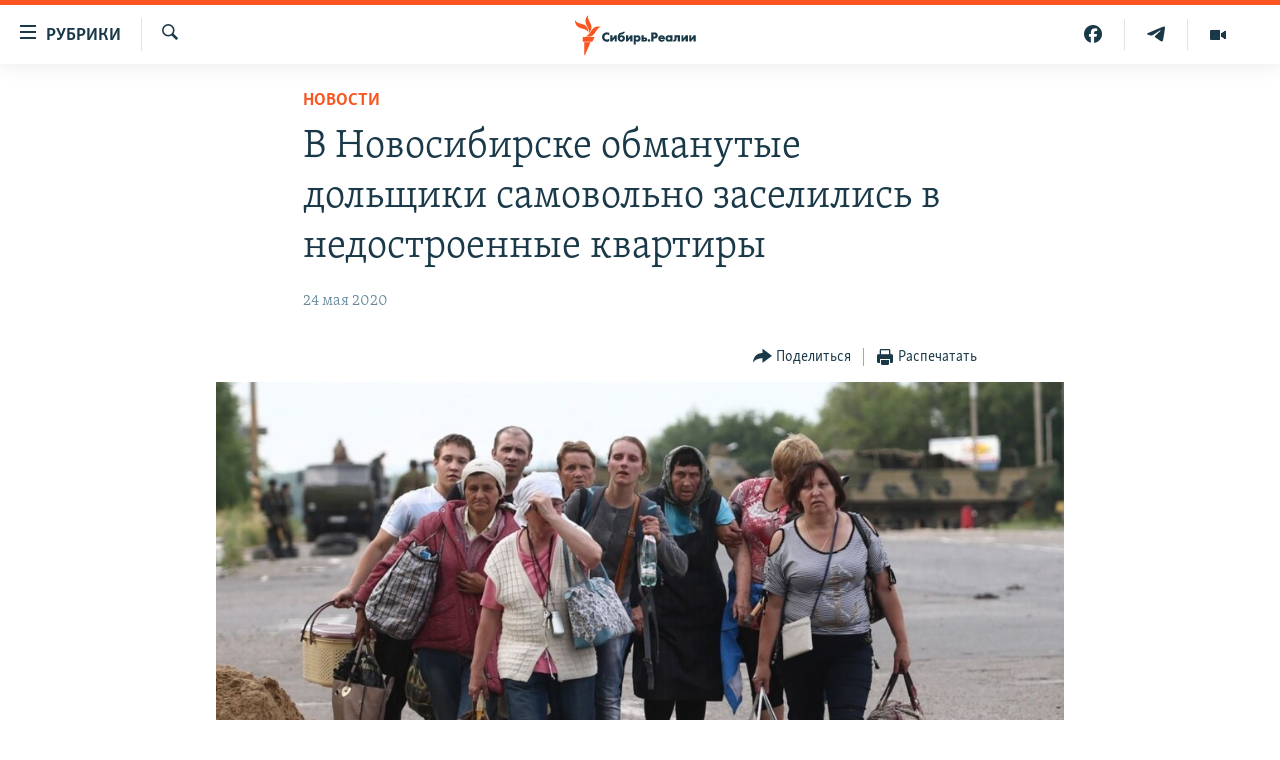

--- FILE ---
content_type: text/html; charset=utf-8
request_url: https://www.sibreal.org/a/30631162.html
body_size: 14237
content:

<!DOCTYPE html>
<html lang="ru" dir="ltr" class="no-js">
<head>
<link href="/Content/responsive/RFE/ru-RU-X-SIB/RFE-ru-RU-X-SIB.css?&amp;av=0.0.0.0&amp;cb=374" rel="stylesheet"/>
<script src="https://tags.sibreal.org/rferl-pangea/prod/utag.sync.js"></script> <script type='text/javascript' src='https://www.youtube.com/iframe_api' async></script>
<link rel="manifest" href="/manifest.json">
<script type="text/javascript">
//a general 'js' detection, must be on top level in <head>, due to CSS performance
document.documentElement.className = "js";
var cacheBuster = "374";
var appBaseUrl = "/";
var imgEnhancerBreakpoints = [0, 144, 256, 408, 650, 1023, 1597];
var isLoggingEnabled = false;
var isPreviewPage = false;
var isLivePreviewPage = false;
if (!isPreviewPage) {
window.RFE = window.RFE || {};
window.RFE.cacheEnabledByParam = window.location.href.indexOf('nocache=1') === -1;
const url = new URL(window.location.href);
const params = new URLSearchParams(url.search);
// Remove the 'nocache' parameter
params.delete('nocache');
// Update the URL without the 'nocache' parameter
url.search = params.toString();
window.history.replaceState(null, '', url.toString());
} else {
window.addEventListener('load', function() {
const links = window.document.links;
for (let i = 0; i < links.length; i++) {
links[i].href = '#';
links[i].target = '_self';
}
})
}
// Iframe & Embed detection
var embedProperties = {};
try {
// Reliable way to check if we are in an iframe.
var isIframe = window.self !== window.top;
embedProperties.is_iframe = isIframe;
if (!isIframe) {
embedProperties.embed_context = "main";
} else {
// We are in an iframe. Let's try to access the parent.
// This access will only fail with strict cross-origin (without document.domain).
var parentLocation = window.top.location;
// The access succeeded. Now we explicitly compare the hostname.
if (window.location.hostname === parentLocation.hostname) {
embedProperties.embed_context = "embed_self";
} else {
// Hostname is different (e.g. different subdomain with document.domain)
embedProperties.embed_context = "embed_cross";
}
// Since the access works, we can safely get the details.
embedProperties.url_parent = parentLocation.href;
embedProperties.title_parent = window.top.document.title;
}
} catch (err) {
// We are in an iframe, and an error occurred, probably due to cross-origin restrictions.
embedProperties.is_iframe = true;
embedProperties.embed_context = "embed_cross";
// We cannot access the properties of window.top.
// `document.referrer` can sometimes provide the URL of the parent page.
// It is not 100% reliable, but it is the best we can do in this situation.
embedProperties.url_parent = document.referrer || null;
embedProperties.title_parent = null; // We can't get to the title in a cross-origin scenario.
}
var pwaEnabled = false;
var swCacheDisabled;
</script>
<meta charset="utf-8" />
<title>В Новосибирске обманутые дольщики самовольно заселились в недостроенные квартиры</title>
<meta name="description" content="Пять 10-этажных домов должны были сдать в 2016 году" />
<meta name="keywords" content="Новости Новосибирска, НОВОСТИ, Новосибирск, Протест, строительство, долгострой, обманутые дольщики, акции, жильё, Новосибирск новости, Новости Новосибирска" />
<meta name="viewport" content="width=device-width, initial-scale=1.0" />
<meta http-equiv="X-UA-Compatible" content="IE=edge" />
<meta name="robots" content="max-image-preview:large"><meta name="yandex-verification" content="be3e85d67b592604" />
<meta property="fb:pages" content="2178891482337491" />
<link href="https://www.sibreal.org/a/30631162.html" rel="canonical" />
<meta name="apple-mobile-web-app-title" content="RFE/RL" />
<meta name="apple-mobile-web-app-status-bar-style" content="black" />
<meta name="apple-itunes-app" content="app-id=478861937, app-argument=//30631162.ltr" />
<meta content="Новосибирск: дольщики самовольно заселились в недостроенные квартиры" property="og:title" />
<meta content="Пять 10-этажных домов должны были сдать в 2016 году" property="og:description" />
<meta content="article" property="og:type" />
<meta content="https://www.sibreal.org/a/30631162.html" property="og:url" />
<meta content="Сибирь.Реалии " property="og:site_name" />
<meta content="https://gdb.rferl.org/4e92c410-905d-44ac-9279-cb887e3664fa_cx0_cy8_cw0_w1200_h630.jpg" property="og:image" />
<meta content="1200" property="og:image:width" />
<meta content="630" property="og:image:height" />
<meta content="829012478041607" property="fb:app_id" />
<meta content="summary_large_image" name="twitter:card" />
<meta content="@SomeAccount" name="twitter:site" />
<meta content="https://gdb.rferl.org/4e92c410-905d-44ac-9279-cb887e3664fa_cx0_cy8_cw0_w1200_h630.jpg" name="twitter:image" />
<meta content="Новосибирск: дольщики самовольно заселились в недостроенные квартиры" name="twitter:title" />
<meta content="Пять 10-этажных домов должны были сдать в 2016 году" name="twitter:description" />
<link rel="amphtml" href="https://www.sibreal.org/amp/30631162.html" />
<script type="application/ld+json">{"articleSection":"НОВОСТИ","isAccessibleForFree":true,"headline":"Новосибирск: дольщики самовольно заселились в недостроенные квартиры","inLanguage":"ru-RU-X-SIB","keywords":"Новости Новосибирска, НОВОСТИ, Новосибирск, Протест, строительство, долгострой, обманутые дольщики, акции, жильё, Новосибирск новости, Новости Новосибирска","author":{"@type":"Person","name":"Cибирь.Реалии"},"datePublished":"2020-05-24 06:33:27Z","dateModified":"2020-05-26 03:51:32Z","publisher":{"logo":{"width":512,"height":220,"@type":"ImageObject","url":"https://www.sibreal.org/Content/responsive/RFE/ru-RU-X-SIB/img/logo.png"},"@type":"NewsMediaOrganization","url":"https://www.sibreal.org","sameAs":["https://t.me/sibrealii","https://www.youtube.com/channel/UCXbY7Lu7rj1ZwpkzDjJDFIw/?sub_confirmation=1","https://twitter.com/sibrealii","https://www.facebook.com/sibrealii","https://www.instagram.com/sibrealii/"],"name":"Сибирь.Реалии","alternateName":""},"@context":"https://schema.org","@type":"NewsArticle","mainEntityOfPage":"https://www.sibreal.org/a/30631162.html","url":"https://www.sibreal.org/a/30631162.html","description":"Пять 10-этажных домов должны были сдать в 2016 году","image":{"width":1080,"height":608,"@type":"ImageObject","url":"https://gdb.rferl.org/4e92c410-905d-44ac-9279-cb887e3664fa_cx0_cy8_cw0_w1080_h608.jpg"},"name":"В Новосибирске обманутые дольщики самовольно заселились в недостроенные квартиры"}</script>
<script src="/Scripts/responsive/infographics.b?v=dVbZ-Cza7s4UoO3BqYSZdbxQZVF4BOLP5EfYDs4kqEo1&amp;av=0.0.0.0&amp;cb=374"></script>
<script src="/Scripts/responsive/loader.b?v=C-JLefdHQ4ECvt5x4bMsJCTq2VRkcN8JUkP-IB-DzAI1&amp;av=0.0.0.0&amp;cb=374"></script>
<link rel="icon" type="image/svg+xml" href="/Content/responsive/RFE/img/webApp/favicon.svg" />
<link rel="alternate icon" href="/Content/responsive/RFE/img/webApp/favicon.ico" />
<link rel="mask-icon" color="#ea6903" href="/Content/responsive/RFE/img/webApp/favicon_safari.svg" />
<link rel="apple-touch-icon" sizes="152x152" href="/Content/responsive/RFE/img/webApp/ico-152x152.png" />
<link rel="apple-touch-icon" sizes="144x144" href="/Content/responsive/RFE/img/webApp/ico-144x144.png" />
<link rel="apple-touch-icon" sizes="114x114" href="/Content/responsive/RFE/img/webApp/ico-114x114.png" />
<link rel="apple-touch-icon" sizes="72x72" href="/Content/responsive/RFE/img/webApp/ico-72x72.png" />
<link rel="apple-touch-icon-precomposed" href="/Content/responsive/RFE/img/webApp/ico-57x57.png" />
<link rel="icon" sizes="192x192" href="/Content/responsive/RFE/img/webApp/ico-192x192.png" />
<link rel="icon" sizes="128x128" href="/Content/responsive/RFE/img/webApp/ico-128x128.png" />
<meta name="msapplication-TileColor" content="#ffffff" />
<meta name="msapplication-TileImage" content="/Content/responsive/RFE/img/webApp/ico-144x144.png" />
<link rel="preload" href="/Content/responsive/fonts/Skolar-Lt_Cyrl_v2.4.woff" type="font/woff" as="font" crossorigin="anonymous" />
<link rel="alternate" type="application/rss+xml" title="RFE/RL - Top Stories [RSS]" href="/api/" />
<link rel="sitemap" type="application/rss+xml" href="/sitemap.xml" />
<script type="text/javascript">
var analyticsData = Object.assign(embedProperties, {url:"https://www.sibreal.org/a/30631162.html",property_id:"543",article_uid:"30631162",page_title:"В Новосибирске обманутые дольщики самовольно заселились в недостроенные квартиры",page_type:"article",content_type:"article",subcontent_type:"article",last_modified:"2020-05-26 03:51:32Z",pub_datetime:"2020-05-24 06:33:27Z",section:"новости",english_section:"sib-news",byline:"",categories:"cities-novosibirsk,sib-news",tags:"новосибирск;протест;строительство;долгострой;обманутые дольщики;акции;жильё;новосибирск новости;новости новосибирска",domain:"www.sibreal.org",language:"Russian",language_service:"RFERL Russian",platform:"web",copied:"no",copied_article:"",copied_title:"",runs_js:"Yes",cms_release:"8.45.0.0.374",enviro_type:"prod",slug:"",entity:"RFE",short_language_service:"RU",platform_short:"W",page_name:"В Новосибирске обманутые дольщики самовольно заселились в недостроенные квартиры"});
// Push Analytics data as GTM message (without "event" attribute and before GTM initialization)
window.dataLayer = window.dataLayer || [];
window.dataLayer.push(analyticsData);
</script>
<script type="text/javascript" data-cookiecategory="analytics">
var gtmEventObject = {event: 'page_meta_ready'};window.dataLayer = window.dataLayer || [];window.dataLayer.push(gtmEventObject);
var renderGtm = "true";
if (renderGtm === "true") {
(function(w,d,s,l,i){w[l]=w[l]||[];w[l].push({'gtm.start':new Date().getTime(),event:'gtm.js'});var f=d.getElementsByTagName(s)[0],j=d.createElement(s),dl=l!='dataLayer'?'&l='+l:'';j.async=true;j.src='//www.googletagmanager.com/gtm.js?id='+i+dl;f.parentNode.insertBefore(j,f);})(window,document,'script','dataLayer','GTM-WXZBPZ');
}
</script>
</head>
<body class=" nav-no-loaded cc_theme pg-article pg-article--single-column print-lay-article use-sticky-share nojs-images ">
<noscript><iframe src="https://www.googletagmanager.com/ns.html?id=GTM-WXZBPZ" height="0" width="0" style="display:none;visibility:hidden"></iframe></noscript> <script type="text/javascript" data-cookiecategory="analytics">
var gtmEventObject = {event: 'page_meta_ready'};window.dataLayer = window.dataLayer || [];window.dataLayer.push(gtmEventObject);
var renderGtm = "true";
if (renderGtm === "true") {
(function(w,d,s,l,i){w[l]=w[l]||[];w[l].push({'gtm.start':new Date().getTime(),event:'gtm.js'});var f=d.getElementsByTagName(s)[0],j=d.createElement(s),dl=l!='dataLayer'?'&l='+l:'';j.async=true;j.src='//www.googletagmanager.com/gtm.js?id='+i+dl;f.parentNode.insertBefore(j,f);})(window,document,'script','dataLayer','GTM-WXZBPZ');
}
</script>
<!--Analytics tag js version start-->
<script type="text/javascript" data-cookiecategory="analytics">
var utag_data = Object.assign({}, analyticsData, {pub_year:"2020",pub_month:"05",pub_day:"24",pub_hour:"06",pub_weekday:"Sunday"});
if(typeof(TealiumTagFrom)==='function' && typeof(TealiumTagSearchKeyword)==='function') {
var utag_from=TealiumTagFrom();var utag_searchKeyword=TealiumTagSearchKeyword();
if(utag_searchKeyword!=null && utag_searchKeyword!=='' && utag_data["search_keyword"]==null) utag_data["search_keyword"]=utag_searchKeyword;if(utag_from!=null && utag_from!=='') utag_data["from"]=TealiumTagFrom();}
if(window.top!== window.self&&utag_data.page_type==="snippet"){utag_data.page_type = 'iframe';}
try{if(window.top!==window.self&&window.self.location.hostname===window.top.location.hostname){utag_data.platform = 'self-embed';utag_data.platform_short = 'se';}}catch(e){if(window.top!==window.self&&window.self.location.search.includes("platformType=self-embed")){utag_data.platform = 'cross-promo';utag_data.platform_short = 'cp';}}
(function(a,b,c,d){ a="https://tags.sibreal.org/rferl-pangea/prod/utag.js"; b=document;c="script";d=b.createElement(c);d.src=a;d.type="text/java"+c;d.async=true; a=b.getElementsByTagName(c)[0];a.parentNode.insertBefore(d,a); })();
</script>
<!--Analytics tag js version end-->
<!-- Analytics tag management NoScript -->
<noscript>
<img style="position: absolute; border: none;" src="https://ssc.sibreal.org/b/ss/bbgprod,bbgentityrferl/1/G.4--NS/974394319?pageName=rfe%3aru%3aw%3aarticle%3a%d0%92%20%d0%9d%d0%be%d0%b2%d0%be%d1%81%d0%b8%d0%b1%d0%b8%d1%80%d1%81%d0%ba%d0%b5%20%d0%be%d0%b1%d0%bc%d0%b0%d0%bd%d1%83%d1%82%d1%8b%d0%b5%20%d0%b4%d0%be%d0%bb%d1%8c%d1%89%d0%b8%d0%ba%d0%b8%20%d1%81%d0%b0%d0%bc%d0%be%d0%b2%d0%be%d0%bb%d1%8c%d0%bd%d0%be%20%d0%b7%d0%b0%d1%81%d0%b5%d0%bb%d0%b8%d0%bb%d0%b8%d1%81%d1%8c%20%d0%b2%20%d0%bd%d0%b5%d0%b4%d0%be%d1%81%d1%82%d1%80%d0%be%d0%b5%d0%bd%d0%bd%d1%8b%d0%b5%20%d0%ba%d0%b2%d0%b0%d1%80%d1%82%d0%b8%d1%80%d1%8b&amp;c6=%d0%92%20%d0%9d%d0%be%d0%b2%d0%be%d1%81%d0%b8%d0%b1%d0%b8%d1%80%d1%81%d0%ba%d0%b5%20%d0%be%d0%b1%d0%bc%d0%b0%d0%bd%d1%83%d1%82%d1%8b%d0%b5%20%d0%b4%d0%be%d0%bb%d1%8c%d1%89%d0%b8%d0%ba%d0%b8%20%d1%81%d0%b0%d0%bc%d0%be%d0%b2%d0%be%d0%bb%d1%8c%d0%bd%d0%be%20%d0%b7%d0%b0%d1%81%d0%b5%d0%bb%d0%b8%d0%bb%d0%b8%d1%81%d1%8c%20%d0%b2%20%d0%bd%d0%b5%d0%b4%d0%be%d1%81%d1%82%d1%80%d0%be%d0%b5%d0%bd%d0%bd%d1%8b%d0%b5%20%d0%ba%d0%b2%d0%b0%d1%80%d1%82%d0%b8%d1%80%d1%8b&amp;v36=8.45.0.0.374&amp;v6=D=c6&amp;g=https%3a%2f%2fwww.sibreal.org%2fa%2f30631162.html&amp;c1=D=g&amp;v1=D=g&amp;events=event1,event52&amp;c16=rferl%20russian&amp;v16=D=c16&amp;c5=sib-news&amp;v5=D=c5&amp;ch=%d0%9d%d0%9e%d0%92%d0%9e%d0%a1%d0%a2%d0%98&amp;c15=russian&amp;v15=D=c15&amp;c4=article&amp;v4=D=c4&amp;c14=30631162&amp;v14=D=c14&amp;v20=no&amp;c17=web&amp;v17=D=c17&amp;mcorgid=518abc7455e462b97f000101%40adobeorg&amp;server=www.sibreal.org&amp;pageType=D=c4&amp;ns=bbg&amp;v29=D=server&amp;v25=rfe&amp;v30=543&amp;v105=D=User-Agent " alt="analytics" width="1" height="1" /></noscript>
<!-- End of Analytics tag management NoScript -->
<!--*** Accessibility links - For ScreenReaders only ***-->
<section>
<div class="sr-only">
<h2>Ссылки для упрощенного доступа</h2>
<ul>
<li><a href="#content" data-disable-smooth-scroll="1">Вернуться к основному содержанию</a></li>
<li><a href="#navigation" data-disable-smooth-scroll="1">Вернутся к главной навигации</a></li>
<li><a href="#txtHeaderSearch" data-disable-smooth-scroll="1">Вернутся к поиску</a></li>
</ul>
</div>
</section>
<div class="fb-quote"></div>
<div dir="ltr">
<div id="page">
<aside>
<div class="c-lightbox overlay-modal">
<div class="c-lightbox__intro">
<h2 class="c-lightbox__intro-title"></h2>
<button class="btn btn--rounded c-lightbox__btn c-lightbox__intro-next" title="Следующий">
<span class="ico ico--rounded ico-chevron-forward"></span>
<span class="sr-only">Следующий</span>
</button>
</div>
<div class="c-lightbox__nav">
<button class="btn btn--rounded c-lightbox__btn c-lightbox__btn--close" title="Закрыть">
<span class="ico ico--rounded ico-close"></span>
<span class="sr-only">Закрыть</span>
</button>
<button class="btn btn--rounded c-lightbox__btn c-lightbox__btn--prev" title="Предыдущий">
<span class="ico ico--rounded ico-chevron-backward"></span>
<span class="sr-only">Предыдущий</span>
</button>
<button class="btn btn--rounded c-lightbox__btn c-lightbox__btn--next" title="Следующий">
<span class="ico ico--rounded ico-chevron-forward"></span>
<span class="sr-only">Следующий</span>
</button>
</div>
<div class="c-lightbox__content-wrap">
<figure class="c-lightbox__content">
<span class="c-spinner c-spinner--lightbox">
<img src="/Content/responsive/img/player-spinner.png"
alt="пожалуйста, подождите"
title="пожалуйста, подождите" />
</span>
<div class="c-lightbox__img">
<div class="thumb">
<img src="" alt="" />
</div>
</div>
<figcaption>
<div class="c-lightbox__info c-lightbox__info--foot">
<span class="c-lightbox__counter"></span>
<span class="caption c-lightbox__caption"></span>
</div>
</figcaption>
</figure>
</div>
<div class="hidden">
<div class="content-advisory__box content-advisory__box--lightbox">
<span class="content-advisory__box-text">This image contains sensitive content which some people may find offensive or disturbing.</span>
<button class="btn btn--transparent content-advisory__box-btn m-t-md" value="text" type="button">
<span class="btn__text">
Click to reveal
</span>
</button>
</div>
</div>
</div>
<div class="print-dialogue">
<div class="container">
<h3 class="print-dialogue__title section-head">Print Options:</h3>
<div class="print-dialogue__opts">
<ul class="print-dialogue__opt-group">
<li class="form__group form__group--checkbox">
<input class="form__check " id="checkboxImages" name="checkboxImages" type="checkbox" checked="checked" />
<label for="checkboxImages" class="form__label m-t-md">Images</label>
</li>
<li class="form__group form__group--checkbox">
<input class="form__check " id="checkboxMultimedia" name="checkboxMultimedia" type="checkbox" checked="checked" />
<label for="checkboxMultimedia" class="form__label m-t-md">Multimedia</label>
</li>
</ul>
<ul class="print-dialogue__opt-group">
<li class="form__group form__group--checkbox">
<input class="form__check " id="checkboxEmbedded" name="checkboxEmbedded" type="checkbox" checked="checked" />
<label for="checkboxEmbedded" class="form__label m-t-md">Embedded Content</label>
</li>
<li class="form__group form__group--checkbox">
<input class="form__check " id="checkboxComments" name="checkboxComments" type="checkbox" />
<label for="checkboxComments" class="form__label m-t-md"> Comments</label>
</li>
</ul>
</div>
<div class="print-dialogue__buttons">
<button class="btn btn--secondary close-button" type="button" title="Отменить">
<span class="btn__text ">Отменить</span>
</button>
<button class="btn btn-cust-print m-l-sm" type="button" title="Распечатать">
<span class="btn__text ">Распечатать</span>
</button>
</div>
</div>
</div>
<div class="ctc-message pos-fix">
<div class="ctc-message__inner">Ссылка была скопирована</div>
</div>
</aside>
<div class="hdr-20 hdr-20--big">
<div class="hdr-20__inner">
<div class="hdr-20__max pos-rel">
<div class="hdr-20__side hdr-20__side--primary d-flex">
<label data-for="main-menu-ctrl" data-switcher-trigger="true" data-switch-target="main-menu-ctrl" class="burger hdr-trigger pos-rel trans-trigger" data-trans-evt="click" data-trans-id="menu">
<span class="ico ico-close hdr-trigger__ico hdr-trigger__ico--close burger__ico burger__ico--close"></span>
<span class="ico ico-menu hdr-trigger__ico hdr-trigger__ico--open burger__ico burger__ico--open"></span>
<span class="burger__label">Рубрики</span>
</label>
<div class="menu-pnl pos-fix trans-target" data-switch-target="main-menu-ctrl" data-trans-id="menu">
<div class="menu-pnl__inner">
<nav class="main-nav menu-pnl__item menu-pnl__item--first">
<ul class="main-nav__list accordeon" data-analytics-tales="false" data-promo-name="link" data-location-name="nav,secnav">
<li class="main-nav__item">
<a class="main-nav__item-name main-nav__item-name--link" href="/brave-people" title="Отважные люди" data-item-name="brave-people" >Отважные люди</a>
</li>
<li class="main-nav__item">
<a class="main-nav__item-name main-nav__item-name--link" href="/z/22953" title="Личное дело" data-item-name="personnel-file" >Личное дело</a>
</li>
<li class="main-nav__item">
<a class="main-nav__item-name main-nav__item-name--link" href="/interview" title="Интервью" data-item-name="sib-interview" >Интервью</a>
</li>
<li class="main-nav__item">
<a class="main-nav__item-name main-nav__item-name--link" href="/obzor" title="Экспертиза" data-item-name="sib-review" >Экспертиза</a>
</li>
<li class="main-nav__item">
<a class="main-nav__item-name main-nav__item-name--link" href="/z/22437" title="Общество" data-item-name="sib-society" >Общество</a>
</li>
<li class="main-nav__item">
<a class="main-nav__item-name main-nav__item-name--link" href="/opinions" title="Мнения" data-item-name="sib-opinions" >Мнения</a>
</li>
<li class="main-nav__item">
<a class="main-nav__item-name main-nav__item-name--link" href="/history" title="История" data-item-name="sib-history" >История</a>
</li>
<li class="main-nav__item">
<a class="main-nav__item-name main-nav__item-name--link" href="/u-sosedej" title="У соседей" data-item-name="neighbours" >У соседей</a>
</li>
<li class="main-nav__item">
<a class="main-nav__item-name main-nav__item-name--link" href="/novosti-ne-politika" title="Ну и новость!" data-item-name="not-news" >Ну и новость!</a>
</li>
<li class="main-nav__item accordeon__item" data-switch-target="menu-item-1710">
<label class="main-nav__item-name main-nav__item-name--label accordeon__control-label" data-switcher-trigger="true" data-for="menu-item-1710">
Мультимедиа
<span class="ico ico-chevron-down main-nav__chev"></span>
</label>
<div class="main-nav__sub-list">
<a class="main-nav__item-name main-nav__item-name--link main-nav__item-name--sub" href="/videos" title="Видео" data-item-name="sib-multimedia" >Видео</a>
<a class="main-nav__item-name main-nav__item-name--link main-nav__item-name--sub" href="/p/7291.html" title="Фото" >Фото</a>
</div>
</li>
<li class="main-nav__item accordeon__item" data-switch-target="menu-item-1741">
<label class="main-nav__item-name main-nav__item-name--label accordeon__control-label" data-switcher-trigger="true" data-for="menu-item-1741">
Спецпроекты
<span class="ico ico-chevron-down main-nav__chev"></span>
</label>
<div class="main-nav__sub-list">
<a class="main-nav__item-name main-nav__item-name--link main-nav__item-name--sub" href="/price-of-war" title="Цена войны" data-item-name="price-of-war" >Цена войны</a>
<a class="main-nav__item-name main-nav__item-name--link main-nav__item-name--sub" href="/p/6867.html" title="Хранители Сибири" data-item-name="sibiria-guardians" >Хранители Сибири</a>
<a class="main-nav__item-name main-nav__item-name--link main-nav__item-name--sub" href="/gulag-land" title="Территория ГУЛАГа" data-item-name="gulag-land" >Территория ГУЛАГа</a>
<a class="main-nav__item-name main-nav__item-name--link main-nav__item-name--sub" href="/z/22077" title="Такие малые народы" data-item-name="ethnic" >Такие малые народы</a>
<a class="main-nav__item-name main-nav__item-name--link main-nav__item-name--sub" href="/after-empire" title="После империи" data-item-name="after-empire" >После империи</a>
<a class="main-nav__item-name main-nav__item-name--link main-nav__item-name--sub" href="/russkij-mir" title="Русский мир" data-item-name="russian-world" >Русский мир</a>
<a class="main-nav__item-name main-nav__item-name--link main-nav__item-name--sub" href="/ostrova-smerti" title="Подкаст &quot;Острова смерти&quot;" data-item-name="islands-of-the-death" >Подкаст &quot;Острова смерти&quot;</a>
</div>
</li>
<li class="main-nav__item">
<a class="main-nav__item-name main-nav__item-name--link" href="/block" title="Как обойти блокировку" data-item-name="blocking-site" >Как обойти блокировку</a>
</li>
</ul>
</nav>
<div class="menu-pnl__item">
<a href="https://www.svoboda.org" class="menu-pnl__item-link" alt="Радио Свобода">Радио Свобода</a>
<a href="https://www.severreal.org" class="menu-pnl__item-link" alt="Север.Реалии">Север.Реалии</a>
</div>
<div class="menu-pnl__item menu-pnl__item--social">
<h5 class="menu-pnl__sub-head">Социальные сети</h5>
<a href="https://t.me/sibrealii" title="Подпишитесь на наш канал в Telegram" data-analytics-text="follow_on_telegram" class="btn btn--rounded btn--social-inverted menu-pnl__btn js-social-btn btn-telegram" target="_blank" rel="noopener">
<span class="ico ico-telegram ico--rounded"></span>
</a>
<a href="https://www.youtube.com/channel/UCXbY7Lu7rj1ZwpkzDjJDFIw/?sub_confirmation=1" title="Присоединяйтесь в Youtube" data-analytics-text="follow_on_youtube" class="btn btn--rounded btn--social-inverted menu-pnl__btn js-social-btn btn-youtube" target="_blank" rel="noopener">
<span class="ico ico-youtube ico--rounded"></span>
</a>
<a href="https://twitter.com/sibrealii" title="Мы в Twitter" data-analytics-text="follow_on_twitter" class="btn btn--rounded btn--social-inverted menu-pnl__btn js-social-btn btn-twitter" target="_blank" rel="noopener">
<span class="ico ico-twitter ico--rounded"></span>
</a>
<a href="https://www.facebook.com/sibrealii" title="Мы в Facebook" data-analytics-text="follow_on_facebook" class="btn btn--rounded btn--social-inverted menu-pnl__btn js-social-btn btn-facebook" target="_blank" rel="noopener">
<span class="ico ico-facebook-alt ico--rounded"></span>
</a>
<a href="https://www.instagram.com/sibrealii/" title="Подпишитесь на нашу страницу в Instagram" data-analytics-text="follow_on_instagram" class="btn btn--rounded btn--social-inverted menu-pnl__btn js-social-btn btn-instagram" target="_blank" rel="noopener">
<span class="ico ico-instagram ico--rounded"></span>
</a>
</div>
<div class="menu-pnl__item">
<a href="/navigation/allsites" class="menu-pnl__item-link">
<span class="ico ico-languages "></span>
Все сайты РСЕ/РС
</a>
</div>
</div>
</div>
<label data-for="top-search-ctrl" data-switcher-trigger="true" data-switch-target="top-search-ctrl" class="top-srch-trigger hdr-trigger">
<span class="ico ico-close hdr-trigger__ico hdr-trigger__ico--close top-srch-trigger__ico top-srch-trigger__ico--close"></span>
<span class="ico ico-search hdr-trigger__ico hdr-trigger__ico--open top-srch-trigger__ico top-srch-trigger__ico--open"></span>
</label>
<div class="srch-top srch-top--in-header" data-switch-target="top-search-ctrl">
<div class="container">
<form action="/s" class="srch-top__form srch-top__form--in-header" id="form-topSearchHeader" method="get" role="search"><label for="txtHeaderSearch" class="sr-only">Искать</label>
<input type="text" id="txtHeaderSearch" name="k" placeholder="текст для поиска..." accesskey="s" value="" class="srch-top__input analyticstag-event" onkeydown="if (event.keyCode === 13) { FireAnalyticsTagEventOnSearch('search', $dom.get('#txtHeaderSearch')[0].value) }" />
<button title="Искать" type="submit" class="btn btn--top-srch analyticstag-event" onclick="FireAnalyticsTagEventOnSearch('search', $dom.get('#txtHeaderSearch')[0].value) ">
<span class="ico ico-search"></span>
</button></form>
</div>
</div>
<a href="/" class="main-logo-link">
<img src="/Content/responsive/RFE/ru-RU-X-SIB/img/logo-compact.svg?cb=374" class="main-logo main-logo--comp" alt="site logo">
<img src="/Content/responsive/RFE/ru-RU-X-SIB/img/logo.svg?cb=374" class="main-logo main-logo--big" alt="site logo">
</a>
</div>
<div class="hdr-20__side hdr-20__side--secondary d-flex">
<a href="/videos" title="Видео" class="hdr-20__secondary-item" data-item-name="video">
<span class="ico ico-video hdr-20__secondary-icon"></span>
</a>
<a href="https://t.me/sibrealii" title="Telegram" class="hdr-20__secondary-item" data-item-name="custom1">
<span class="ico-custom ico-custom--1 hdr-20__secondary-icon"></span>
</a>
<a href="https://www.facebook.com/sibrealii" title="Facebook" class="hdr-20__secondary-item" data-item-name="custom3">
<span class="ico-custom ico-custom--3 hdr-20__secondary-icon"></span>
</a>
<a href="/s" title="Искать" class="hdr-20__secondary-item hdr-20__secondary-item--search" data-item-name="search">
<span class="ico ico-search hdr-20__secondary-icon hdr-20__secondary-icon--search"></span>
</a>
<div class="srch-bottom">
<form action="/s" class="srch-bottom__form d-flex" id="form-bottomSearch" method="get" role="search"><label for="txtSearch" class="sr-only">Искать</label>
<input type="search" id="txtSearch" name="k" placeholder="текст для поиска..." accesskey="s" value="" class="srch-bottom__input analyticstag-event" onkeydown="if (event.keyCode === 13) { FireAnalyticsTagEventOnSearch('search', $dom.get('#txtSearch')[0].value) }" />
<button title="Искать" type="submit" class="btn btn--bottom-srch analyticstag-event" onclick="FireAnalyticsTagEventOnSearch('search', $dom.get('#txtSearch')[0].value) ">
<span class="ico ico-search"></span>
</button></form>
</div>
</div>
<img src="/Content/responsive/RFE/ru-RU-X-SIB/img/logo-print.gif?cb=374" class="logo-print" loading="lazy" alt="site logo">
<img src="/Content/responsive/RFE/ru-RU-X-SIB/img/logo-print_color.png?cb=374" class="logo-print logo-print--color" loading="lazy" alt="site logo">
</div>
</div>
</div>
<script>
if (document.body.className.indexOf('pg-home') > -1) {
var nav2In = document.querySelector('.hdr-20__inner');
var nav2Sec = document.querySelector('.hdr-20__side--secondary');
var secStyle = window.getComputedStyle(nav2Sec);
if (nav2In && window.pageYOffset < 150 && secStyle['position'] !== 'fixed') {
nav2In.classList.add('hdr-20__inner--big')
}
}
</script>
<div class="c-hlights c-hlights--breaking c-hlights--no-item" data-hlight-display="mobile,desktop">
<div class="c-hlights__wrap container p-0">
<div class="c-hlights__nav">
<a role="button" href="#" title="Предыдущий">
<span class="ico ico-chevron-backward m-0"></span>
<span class="sr-only">Предыдущий</span>
</a>
<a role="button" href="#" title="Следующий">
<span class="ico ico-chevron-forward m-0"></span>
<span class="sr-only">Следующий</span>
</a>
</div>
<span class="c-hlights__label">
<span class="">Новость часа</span>
<span class="switcher-trigger">
<label data-for="more-less-1" data-switcher-trigger="true" class="switcher-trigger__label switcher-trigger__label--more p-b-0" title="Показать больше">
<span class="ico ico-chevron-down"></span>
</label>
<label data-for="more-less-1" data-switcher-trigger="true" class="switcher-trigger__label switcher-trigger__label--less p-b-0" title="Show less">
<span class="ico ico-chevron-up"></span>
</label>
</span>
</span>
<ul class="c-hlights__items switcher-target" data-switch-target="more-less-1">
</ul>
</div>
</div> <div id="content">
<main class="container">
<div class="hdr-container">
<div class="row">
<div class="col-xs-12 col-sm-12 col-md-10 col-md-offset-1">
<div class="row">
<div class="col-category col-xs-12 col-md-8 col-md-offset-2"> <div class="category js-category">
<a class="" href="/news">НОВОСТИ</a> </div>
</div><div class="col-title col-xs-12 col-md-8 col-md-offset-2"> <h1 class="title pg-title">
В Новосибирске обманутые дольщики самовольно заселились в недостроенные квартиры
</h1>
</div><div class="col-publishing-details col-xs-12 col-md-8 col-md-offset-2"> <div class="publishing-details ">
<div class="published">
<span class="date" >
<time pubdate="pubdate" datetime="2020-05-24T09:33:27+03:00">
24 мая 2020
</time>
</span>
</div>
</div>
</div><div class="col-xs-12 col-md-8 col-md-offset-2"> <div class="col-article-tools pos-rel article-share">
<div class="col-article-tools__end">
<div class="share--box">
<div class="sticky-share-container" style="display:none">
<div class="container">
<a href="https://www.sibreal.org" id="logo-sticky-share">&nbsp;</a>
<div class="pg-title pg-title--sticky-share">
В Новосибирске обманутые дольщики самовольно заселились в недостроенные квартиры
</div>
<div class="sticked-nav-actions">
<!--This part is for sticky navigation display-->
<p class="buttons link-content-sharing p-0 ">
<button class="btn btn--link btn-content-sharing p-t-0 " id="btnContentSharing" value="text" role="Button" type="" title="поделиться в других соцсетях">
<span class="ico ico-share ico--l"></span>
<span class="btn__text ">
Поделиться
</span>
</button>
</p>
<aside class="content-sharing js-content-sharing js-content-sharing--apply-sticky content-sharing--sticky"
role="complementary"
data-share-url="https://www.sibreal.org/a/30631162.html" data-share-title="В Новосибирске обманутые дольщики самовольно заселились в недостроенные квартиры" data-share-text="Пять 10-этажных домов должны были сдать в 2016 году">
<div class="content-sharing__popover">
<h6 class="content-sharing__title">Поделиться</h6>
<button href="#close" id="btnCloseSharing" class="btn btn--text-like content-sharing__close-btn">
<span class="ico ico-close ico--l"></span>
</button>
<ul class="content-sharing__list">
<li class="content-sharing__item">
<div class="ctc ">
<input type="text" class="ctc__input" readonly="readonly">
<a href="" js-href="https://www.sibreal.org/a/30631162.html" class="content-sharing__link ctc__button">
<span class="ico ico-copy-link ico--rounded ico--s"></span>
<span class="content-sharing__link-text">Скопировать ссылку</span>
</a>
</div>
</li>
<li class="content-sharing__item">
<a href="https://telegram.me/share/url?url=https%3a%2f%2fwww.sibreal.org%2fa%2f30631162.html"
data-analytics-text="share_on_telegram"
title="Telegram" target="_blank"
class="content-sharing__link js-social-btn">
<span class="ico ico-telegram ico--rounded ico--s"></span>
<span class="content-sharing__link-text">Telegram</span>
</a>
</li>
<li class="content-sharing__item">
<a href="https://facebook.com/sharer.php?u=https%3a%2f%2fwww.sibreal.org%2fa%2f30631162.html"
data-analytics-text="share_on_facebook"
title="Facebook" target="_blank"
class="content-sharing__link js-social-btn">
<span class="ico ico-facebook ico--rounded ico--s"></span>
<span class="content-sharing__link-text">Facebook</span>
</a>
</li>
<li class="content-sharing__item">
<a href="https://twitter.com/share?url=https%3a%2f%2fwww.sibreal.org%2fa%2f30631162.html&amp;text=%d0%9d%d0%be%d0%b2%d0%be%d1%81%d0%b8%d0%b1%d0%b8%d1%80%d1%81%d0%ba%3a+%d0%b4%d0%be%d0%bb%d1%8c%d1%89%d0%b8%d0%ba%d0%b8+%d1%81%d0%b0%d0%bc%d0%be%d0%b2%d0%be%d0%bb%d1%8c%d0%bd%d0%be+%d0%b7%d0%b0%d1%81%d0%b5%d0%bb%d0%b8%d0%bb%d0%b8%d1%81%d1%8c+%d0%b2+%d0%bd%d0%b5%d0%b4%d0%be%d1%81%d1%82%d1%80%d0%be%d0%b5%d0%bd%d0%bd%d1%8b%d0%b5+%d0%ba%d0%b2%d0%b0%d1%80%d1%82%d0%b8%d1%80%d1%8b"
data-analytics-text="share_on_twitter"
title="X (Twitter)" target="_blank"
class="content-sharing__link js-social-btn">
<span class="ico ico-twitter ico--rounded ico--s"></span>
<span class="content-sharing__link-text">X (Twitter)</span>
</a>
</li>
<li class="content-sharing__item visible-xs-inline-block visible-sm-inline-block">
<a href="whatsapp://send?text=https%3a%2f%2fwww.sibreal.org%2fa%2f30631162.html"
data-analytics-text="share_on_whatsapp"
title="WhatsApp" target="_blank"
class="content-sharing__link js-social-btn">
<span class="ico ico-whatsapp ico--rounded ico--s"></span>
<span class="content-sharing__link-text">WhatsApp</span>
</a>
</li>
<li class="content-sharing__item visible-md-inline-block visible-lg-inline-block">
<a href="https://web.whatsapp.com/send?text=https%3a%2f%2fwww.sibreal.org%2fa%2f30631162.html"
data-analytics-text="share_on_whatsapp_desktop"
title="WhatsApp" target="_blank"
class="content-sharing__link js-social-btn">
<span class="ico ico-whatsapp ico--rounded ico--s"></span>
<span class="content-sharing__link-text">WhatsApp</span>
</a>
</li>
<li class="content-sharing__item">
<a href="https://www.linkedin.com/shareArticle?mini=true&amp;url=https%3a%2f%2fwww.sibreal.org%2fa%2f30631162.html&amp;title=Новосибирск: дольщики самовольно заселились в недостроенные квартиры"
data-analytics-text="share_on_linkedIn"
title="LinkedIn" target="_blank"
class="content-sharing__link js-social-btn">
<span class="ico ico-linkedin ico--rounded ico--s"></span>
<span class="content-sharing__link-text">LinkedIn</span>
</a>
</li>
<li class="content-sharing__item">
<a href="mailto:?body=https%3a%2f%2fwww.sibreal.org%2fa%2f30631162.html&amp;subject=Новосибирск: дольщики самовольно заселились в недостроенные квартиры"
title="Email"
class="content-sharing__link ">
<span class="ico ico-email ico--rounded ico--s"></span>
<span class="content-sharing__link-text">Email</span>
</a>
</li>
</ul>
</div>
</aside>
</div>
</div>
</div>
<div class="links">
<p class="buttons link-content-sharing p-0 ">
<button class="btn btn--link btn-content-sharing p-t-0 " id="btnContentSharing" value="text" role="Button" type="" title="поделиться в других соцсетях">
<span class="ico ico-share ico--l"></span>
<span class="btn__text ">
Поделиться
</span>
</button>
</p>
<aside class="content-sharing js-content-sharing " role="complementary"
data-share-url="https://www.sibreal.org/a/30631162.html" data-share-title="В Новосибирске обманутые дольщики самовольно заселились в недостроенные квартиры" data-share-text="Пять 10-этажных домов должны были сдать в 2016 году">
<div class="content-sharing__popover">
<h6 class="content-sharing__title">Поделиться</h6>
<button href="#close" id="btnCloseSharing" class="btn btn--text-like content-sharing__close-btn">
<span class="ico ico-close ico--l"></span>
</button>
<ul class="content-sharing__list">
<li class="content-sharing__item">
<div class="ctc ">
<input type="text" class="ctc__input" readonly="readonly">
<a href="" js-href="https://www.sibreal.org/a/30631162.html" class="content-sharing__link ctc__button">
<span class="ico ico-copy-link ico--rounded ico--l"></span>
<span class="content-sharing__link-text">Скопировать ссылку</span>
</a>
</div>
</li>
<li class="content-sharing__item">
<a href="https://telegram.me/share/url?url=https%3a%2f%2fwww.sibreal.org%2fa%2f30631162.html"
data-analytics-text="share_on_telegram"
title="Telegram" target="_blank"
class="content-sharing__link js-social-btn">
<span class="ico ico-telegram ico--rounded ico--l"></span>
<span class="content-sharing__link-text">Telegram</span>
</a>
</li>
<li class="content-sharing__item">
<a href="https://facebook.com/sharer.php?u=https%3a%2f%2fwww.sibreal.org%2fa%2f30631162.html"
data-analytics-text="share_on_facebook"
title="Facebook" target="_blank"
class="content-sharing__link js-social-btn">
<span class="ico ico-facebook ico--rounded ico--l"></span>
<span class="content-sharing__link-text">Facebook</span>
</a>
</li>
<li class="content-sharing__item">
<a href="https://twitter.com/share?url=https%3a%2f%2fwww.sibreal.org%2fa%2f30631162.html&amp;text=%d0%9d%d0%be%d0%b2%d0%be%d1%81%d0%b8%d0%b1%d0%b8%d1%80%d1%81%d0%ba%3a+%d0%b4%d0%be%d0%bb%d1%8c%d1%89%d0%b8%d0%ba%d0%b8+%d1%81%d0%b0%d0%bc%d0%be%d0%b2%d0%be%d0%bb%d1%8c%d0%bd%d0%be+%d0%b7%d0%b0%d1%81%d0%b5%d0%bb%d0%b8%d0%bb%d0%b8%d1%81%d1%8c+%d0%b2+%d0%bd%d0%b5%d0%b4%d0%be%d1%81%d1%82%d1%80%d0%be%d0%b5%d0%bd%d0%bd%d1%8b%d0%b5+%d0%ba%d0%b2%d0%b0%d1%80%d1%82%d0%b8%d1%80%d1%8b"
data-analytics-text="share_on_twitter"
title="X (Twitter)" target="_blank"
class="content-sharing__link js-social-btn">
<span class="ico ico-twitter ico--rounded ico--l"></span>
<span class="content-sharing__link-text">X (Twitter)</span>
</a>
</li>
<li class="content-sharing__item visible-xs-inline-block visible-sm-inline-block">
<a href="whatsapp://send?text=https%3a%2f%2fwww.sibreal.org%2fa%2f30631162.html"
data-analytics-text="share_on_whatsapp"
title="WhatsApp" target="_blank"
class="content-sharing__link js-social-btn">
<span class="ico ico-whatsapp ico--rounded ico--l"></span>
<span class="content-sharing__link-text">WhatsApp</span>
</a>
</li>
<li class="content-sharing__item visible-md-inline-block visible-lg-inline-block">
<a href="https://web.whatsapp.com/send?text=https%3a%2f%2fwww.sibreal.org%2fa%2f30631162.html"
data-analytics-text="share_on_whatsapp_desktop"
title="WhatsApp" target="_blank"
class="content-sharing__link js-social-btn">
<span class="ico ico-whatsapp ico--rounded ico--l"></span>
<span class="content-sharing__link-text">WhatsApp</span>
</a>
</li>
<li class="content-sharing__item">
<a href="https://www.linkedin.com/shareArticle?mini=true&amp;url=https%3a%2f%2fwww.sibreal.org%2fa%2f30631162.html&amp;title=Новосибирск: дольщики самовольно заселились в недостроенные квартиры"
data-analytics-text="share_on_linkedIn"
title="LinkedIn" target="_blank"
class="content-sharing__link js-social-btn">
<span class="ico ico-linkedin ico--rounded ico--l"></span>
<span class="content-sharing__link-text">LinkedIn</span>
</a>
</li>
<li class="content-sharing__item">
<a href="mailto:?body=https%3a%2f%2fwww.sibreal.org%2fa%2f30631162.html&amp;subject=Новосибирск: дольщики самовольно заселились в недостроенные квартиры"
title="Email"
class="content-sharing__link ">
<span class="ico ico-email ico--rounded ico--l"></span>
<span class="content-sharing__link-text">Email</span>
</a>
</li>
</ul>
</div>
</aside>
<p class="link-print hidden-xs buttons p-0">
<button class="btn btn--link btn-print p-t-0" onclick="if (typeof FireAnalyticsTagEvent === 'function') {FireAnalyticsTagEvent({ on_page_event: 'print_story' });}return false" title="(CTRL+P)">
<span class="ico ico-print"></span>
<span class="btn__text">Распечатать</span>
</button>
</p>
</div>
</div>
</div>
</div>
</div><div class="col-multimedia col-xs-12 col-md-10 col-md-offset-1"> <div class="cover-media">
<figure class="media-image js-media-expand">
<div class="img-wrap">
<div class="thumb thumb16_9">
<img src="https://gdb.rferl.org/4e92c410-905d-44ac-9279-cb887e3664fa_cx0_cy8_cw0_w250_r1_s.jpg" alt="Дольщики комплекса &quot;Новомарусино&quot; идут заселяться в недостроенный дом" />
</div>
</div>
<figcaption>
<span class="caption">Дольщики комплекса &quot;Новомарусино&quot; идут заселяться в недостроенный дом</span>
</figcaption>
</figure>
</div>
</div>
</div>
</div>
</div>
</div>
<div class="body-container">
<div class="row">
<div class="col-xs-12 col-sm-12 col-md-10 col-md-offset-1">
<div class="row">
<div class="col-xs-12 col-sm-12 col-md-8 col-lg-8 col-md-offset-2">
<div id="article-content" class="content-floated-wrap fb-quotable">
<div class="wsw">
<p>В Новосибирске около двух десятков дольщиков жилого комплекса &quot;Новомарусино&quot;, который строили по президентской программе, самовольно заселились в недостроенные квартиры. Об этом они <a class="wsw__a" href="https://vk.com/public180417496">сообщили</a> в группе &quot;Дольщик Новосибирска ЖК Новомарусино&quot; соцсети &quot;ВКонтакте&quot;.</p>
<p>Дольщики хотят привлечь внимание к своей проблеме. Они опубликовали несколько видеороликов, на которых рассказывают о своей цели. Они говорят, что хотят показать, как дом выглядит изнутри. Авторы ролика отметили, что они проводят свою акцию в масках и перчатках, соблюдая социальную дистанцию. На записях видно, как жители пересекают двор, затем заходят в помещение, где не закончены отделочные работы.</p><div class="clear"></div>
<div class="wsw__embed">
<div class="infgraphicsAttach" >
<script type="text/javascript">
initInfographics(
{
groups:[],
params:[{"Name":"embed_code","Value":"{\"firstNumber\":\"-180417496\",\"secondNumber\":\"597\",\"key\":\"mYyfKHFlmurTbrwXyfaIKn1kk04\"}","DefaultValue":"","HtmlEncode":true,"Type":"String"}],
isMobile:true
});
</script>
<div id="vk_post_-180417496_597"></div>
<script type="text/javascript" src="https://vk.com/js/api/openapi.js?162"></script>
<script type="text/javascript">
(function()
{ VK.Widgets.Post("vk_post_-180417496_597", -180417496, 597, 'mYyfKHFlmurTbrwXyfaIKn1kk04'); }
());
</script>
</div>
</div>
<p>Авторы говорят, что отделка в помещении, где идёт съёмка, проводилась в 2016 году, &quot;когда квартиры приобретались для мэрии&quot; и всё было сделано качественно. &quot;Когда мы смотрели фотоотчёты, мы радовались и предвкушали, что скоро будет заселение&quot;, – говорят дольщики.</p><div class="clear"></div>
<div class="wsw__embed">
<div class="infgraphicsAttach" >
<script type="text/javascript">
initInfographics(
{
groups:[],
params:[{"Name":"embed_code","Value":"{\"firstNumber\":\"-180417496\",\"secondNumber\":\"598\",\"key\":\"uis51N_XW9Vg8SFrOYOOCNGuuYE\"}","DefaultValue":"","HtmlEncode":true,"Type":"String"}],
isMobile:true
});
</script>
<div id="vk_post_-180417496_598"></div>
<script type="text/javascript" src="https://vk.com/js/api/openapi.js?162"></script>
<script type="text/javascript">
(function()
{ VK.Widgets.Post("vk_post_-180417496_598", -180417496, 598, 'uis51N_XW9Vg8SFrOYOOCNGuuYE'); }
());
</script>
</div>
</div>
<p>Пять 10-этажных домов жилого комплекса &quot;Новомарусино&quot; должны были сдать в 2016 году, до сих пор не достроен ни один. Квартал начали возводить в рамках федеральной программы &quot;Жилье для российской семьи&quot;, инициированной Владимиром Путиным в 2014 году. Дольщики говорят, что именно это обстоятельство повлияло на решение многих покупателей вложить свои деньги в стройку. Квартиры полностью оплачены, но в 2019 году компания-застройщик была признана банкротом. Дольщики не однократно проводили акции протеста и объявляли голодовки, обвиняя чиновников в том, что они &quot;намеренно тянут время из-за нежелания искать пути решения сложной проблемы&quot;.</p>
<p>10 мая дольщики &quot;Новомарусино&quot; <a class="wsw__a" href="https://www.sibreal.org/a/30546285.html ">запустили</a> в социальных сетях флешмоб #сидимдомабездома. Люди выкладывают в соцсетях свои фото с соответствующим хэштегом. </p>
<p>В конце января более 50 дольщиков &quot;Новомарусино&quot;, <a class="wsw__a" href="https://www.sibreal.org/a/30401732.html">прошли маршем</a> по центральным улицам Новосибирска. Участники акции держали в руках черные флаги и транспаранты с надписями &quot;Бездомный полк ЖК Новомарусино&quot;, &quot;Минстрой за бездействие в отставку&quot;, &quot;Жилье для российских семей — обман от государства&quot;.</p>
<p>В октябре 2019 года обманутые инвесторы <a class="wsw__a" href="https://www.sibreal.org/a/30210895.html">начали голодовку</a> около здания областного правительства с требованиями привлечь к уголовной ответственности руководство строительной компании и проверить действия чиновников, которые курировали выполнение федеральной программы по возведению доступного жилья. Через два дня акцию протеста пришлось прекратить из-за проблем со здоровьем у ее участников.</p>
<p>В конце 2019 года губернатор Новосибирской области Андрей Травников <a class="wsw__a" href="https://www.sibreal.org/a/30230388.html ">заявлял</a>, что один из домов жилого комплекса придется снести из-за грубейших нарушений, допущенных во время строительства.</p><div class="clear"></div>
<div class="wsw__embed">
<div class="infgraphicsAttach" >
<script type="text/javascript">
initInfographics(
{
groups:[],
params:[],
isMobile:true
});
</script>
<style>
#GR-1296 {
height: 50px;
-webkit-box-pack: justify;
-ms-flex-pack: justify;
justify-content: space-between;
}
#GR-1296 div {
padding-left: 10px;
width: 49%;
height: 100%;
font-size: 16px;
line-height: 50px;
-webkit-filter: grayscale(1);
filter: grayscale(1);
transition: .2s;
}
#GR-1296 div:hover {
-webkit-transform: scale(1.02);
transform: scale(1.02);
-webkit-transform-origin: 50% 50%;
transform-origin: 50% 50%;
}
#GR-1296 div:hover {
-webkit-filter: grayscale(0);
filter: grayscale(0);
}
#GR-1296 .c1 {
background: #f7f7f7 url('https://gdb.rferl.org/08F40524-CFE8-4AAD-A22F-1C19A9DD651F.png') no-repeat 95% center;
background-size: 28px;
}
#GR-1296 .c2 {
background: #f7f7f7 url('https://gdb.rferl.org/AE484FE5-50C1-489B-B0C2-378C267BFE37.png') no-repeat 95% center;
background-size: 30px;
}
#GR-1296 .c1:hover h5 {
color: #ff0000;
}
#GR-1296 .c2:hover h5 {
color: #ff0000;
}
@media (max-width: 639px) {
#GR-1296 {
-webkit-box-orient: vertical;
-webkit-box-direction: normal;
-ms-flex-direction: column;
flex-direction: column;
height: auto;
}
#GR-1296 div {
width: 100%;
margin-bottom: 5px;
}
#GR-1296 div:hover {
-webkit-transform: none;
transform: none;
}
}
</style>
<link href="https://docs.rferl.org/branding/cdn/html_banners/banners-styles.css" rel="stylesheet">
<div id="GR-1296" class="banner banner--align">
<div class="c1">
<a href="https://www.youtube.com/channel/UCXbY7Lu7rj1ZwpkzDjJDFIw?fbclid=IwAR3cYD0PGvN5yBLPZ_9JnoJd3hsq4QglSv0bqZUFvMTytSx0hAwwgz26uNQ" class="banner__a" target="_blank">
<h5 class="font-2">СР на Youtube</h5>
</a>
</div>
<div class="c2">
<a href="https://zen.yandex.ru/id/5a9d22ca4826779c0b5c89ae" class="banner__a" target="_blank">
<h5 class="font-2">СР в Яндекс.Дзен</h5>
</a>
</div>
</div>
</div>
</div>
<p> </p>
</div>
<div class="footer-toolbar">
<div class="share--box">
<div class="sticky-share-container" style="display:none">
<div class="container">
<a href="https://www.sibreal.org" id="logo-sticky-share">&nbsp;</a>
<div class="pg-title pg-title--sticky-share">
В Новосибирске обманутые дольщики самовольно заселились в недостроенные квартиры
</div>
<div class="sticked-nav-actions">
<!--This part is for sticky navigation display-->
<p class="buttons link-content-sharing p-0 ">
<button class="btn btn--link btn-content-sharing p-t-0 " id="btnContentSharing" value="text" role="Button" type="" title="поделиться в других соцсетях">
<span class="ico ico-share ico--l"></span>
<span class="btn__text ">
Поделиться
</span>
</button>
</p>
<aside class="content-sharing js-content-sharing js-content-sharing--apply-sticky content-sharing--sticky"
role="complementary"
data-share-url="https://www.sibreal.org/a/30631162.html" data-share-title="В Новосибирске обманутые дольщики самовольно заселились в недостроенные квартиры" data-share-text="Пять 10-этажных домов должны были сдать в 2016 году">
<div class="content-sharing__popover">
<h6 class="content-sharing__title">Поделиться</h6>
<button href="#close" id="btnCloseSharing" class="btn btn--text-like content-sharing__close-btn">
<span class="ico ico-close ico--l"></span>
</button>
<ul class="content-sharing__list">
<li class="content-sharing__item">
<div class="ctc ">
<input type="text" class="ctc__input" readonly="readonly">
<a href="" js-href="https://www.sibreal.org/a/30631162.html" class="content-sharing__link ctc__button">
<span class="ico ico-copy-link ico--rounded ico--s"></span>
<span class="content-sharing__link-text">Скопировать ссылку</span>
</a>
</div>
</li>
<li class="content-sharing__item">
<a href="https://telegram.me/share/url?url=https%3a%2f%2fwww.sibreal.org%2fa%2f30631162.html"
data-analytics-text="share_on_telegram"
title="Telegram" target="_blank"
class="content-sharing__link js-social-btn">
<span class="ico ico-telegram ico--rounded ico--s"></span>
<span class="content-sharing__link-text">Telegram</span>
</a>
</li>
<li class="content-sharing__item">
<a href="https://facebook.com/sharer.php?u=https%3a%2f%2fwww.sibreal.org%2fa%2f30631162.html"
data-analytics-text="share_on_facebook"
title="Facebook" target="_blank"
class="content-sharing__link js-social-btn">
<span class="ico ico-facebook ico--rounded ico--s"></span>
<span class="content-sharing__link-text">Facebook</span>
</a>
</li>
<li class="content-sharing__item">
<a href="https://twitter.com/share?url=https%3a%2f%2fwww.sibreal.org%2fa%2f30631162.html&amp;text=%d0%9d%d0%be%d0%b2%d0%be%d1%81%d0%b8%d0%b1%d0%b8%d1%80%d1%81%d0%ba%3a+%d0%b4%d0%be%d0%bb%d1%8c%d1%89%d0%b8%d0%ba%d0%b8+%d1%81%d0%b0%d0%bc%d0%be%d0%b2%d0%be%d0%bb%d1%8c%d0%bd%d0%be+%d0%b7%d0%b0%d1%81%d0%b5%d0%bb%d0%b8%d0%bb%d0%b8%d1%81%d1%8c+%d0%b2+%d0%bd%d0%b5%d0%b4%d0%be%d1%81%d1%82%d1%80%d0%be%d0%b5%d0%bd%d0%bd%d1%8b%d0%b5+%d0%ba%d0%b2%d0%b0%d1%80%d1%82%d0%b8%d1%80%d1%8b"
data-analytics-text="share_on_twitter"
title="X (Twitter)" target="_blank"
class="content-sharing__link js-social-btn">
<span class="ico ico-twitter ico--rounded ico--s"></span>
<span class="content-sharing__link-text">X (Twitter)</span>
</a>
</li>
<li class="content-sharing__item visible-xs-inline-block visible-sm-inline-block">
<a href="whatsapp://send?text=https%3a%2f%2fwww.sibreal.org%2fa%2f30631162.html"
data-analytics-text="share_on_whatsapp"
title="WhatsApp" target="_blank"
class="content-sharing__link js-social-btn">
<span class="ico ico-whatsapp ico--rounded ico--s"></span>
<span class="content-sharing__link-text">WhatsApp</span>
</a>
</li>
<li class="content-sharing__item visible-md-inline-block visible-lg-inline-block">
<a href="https://web.whatsapp.com/send?text=https%3a%2f%2fwww.sibreal.org%2fa%2f30631162.html"
data-analytics-text="share_on_whatsapp_desktop"
title="WhatsApp" target="_blank"
class="content-sharing__link js-social-btn">
<span class="ico ico-whatsapp ico--rounded ico--s"></span>
<span class="content-sharing__link-text">WhatsApp</span>
</a>
</li>
<li class="content-sharing__item">
<a href="https://www.linkedin.com/shareArticle?mini=true&amp;url=https%3a%2f%2fwww.sibreal.org%2fa%2f30631162.html&amp;title=Новосибирск: дольщики самовольно заселились в недостроенные квартиры"
data-analytics-text="share_on_linkedIn"
title="LinkedIn" target="_blank"
class="content-sharing__link js-social-btn">
<span class="ico ico-linkedin ico--rounded ico--s"></span>
<span class="content-sharing__link-text">LinkedIn</span>
</a>
</li>
<li class="content-sharing__item">
<a href="mailto:?body=https%3a%2f%2fwww.sibreal.org%2fa%2f30631162.html&amp;subject=Новосибирск: дольщики самовольно заселились в недостроенные квартиры"
title="Email"
class="content-sharing__link ">
<span class="ico ico-email ico--rounded ico--s"></span>
<span class="content-sharing__link-text">Email</span>
</a>
</li>
</ul>
</div>
</aside>
</div>
</div>
</div>
<div class="links">
<p class="buttons link-content-sharing p-0 ">
<button class="btn btn--link btn-content-sharing p-t-0 " id="btnContentSharing" value="text" role="Button" type="" title="поделиться в других соцсетях">
<span class="ico ico-share ico--l"></span>
<span class="btn__text ">
Поделиться
</span>
</button>
</p>
<aside class="content-sharing js-content-sharing " role="complementary"
data-share-url="https://www.sibreal.org/a/30631162.html" data-share-title="В Новосибирске обманутые дольщики самовольно заселились в недостроенные квартиры" data-share-text="Пять 10-этажных домов должны были сдать в 2016 году">
<div class="content-sharing__popover">
<h6 class="content-sharing__title">Поделиться</h6>
<button href="#close" id="btnCloseSharing" class="btn btn--text-like content-sharing__close-btn">
<span class="ico ico-close ico--l"></span>
</button>
<ul class="content-sharing__list">
<li class="content-sharing__item">
<div class="ctc ">
<input type="text" class="ctc__input" readonly="readonly">
<a href="" js-href="https://www.sibreal.org/a/30631162.html" class="content-sharing__link ctc__button">
<span class="ico ico-copy-link ico--rounded ico--l"></span>
<span class="content-sharing__link-text">Скопировать ссылку</span>
</a>
</div>
</li>
<li class="content-sharing__item">
<a href="https://telegram.me/share/url?url=https%3a%2f%2fwww.sibreal.org%2fa%2f30631162.html"
data-analytics-text="share_on_telegram"
title="Telegram" target="_blank"
class="content-sharing__link js-social-btn">
<span class="ico ico-telegram ico--rounded ico--l"></span>
<span class="content-sharing__link-text">Telegram</span>
</a>
</li>
<li class="content-sharing__item">
<a href="https://facebook.com/sharer.php?u=https%3a%2f%2fwww.sibreal.org%2fa%2f30631162.html"
data-analytics-text="share_on_facebook"
title="Facebook" target="_blank"
class="content-sharing__link js-social-btn">
<span class="ico ico-facebook ico--rounded ico--l"></span>
<span class="content-sharing__link-text">Facebook</span>
</a>
</li>
<li class="content-sharing__item">
<a href="https://twitter.com/share?url=https%3a%2f%2fwww.sibreal.org%2fa%2f30631162.html&amp;text=%d0%9d%d0%be%d0%b2%d0%be%d1%81%d0%b8%d0%b1%d0%b8%d1%80%d1%81%d0%ba%3a+%d0%b4%d0%be%d0%bb%d1%8c%d1%89%d0%b8%d0%ba%d0%b8+%d1%81%d0%b0%d0%bc%d0%be%d0%b2%d0%be%d0%bb%d1%8c%d0%bd%d0%be+%d0%b7%d0%b0%d1%81%d0%b5%d0%bb%d0%b8%d0%bb%d0%b8%d1%81%d1%8c+%d0%b2+%d0%bd%d0%b5%d0%b4%d0%be%d1%81%d1%82%d1%80%d0%be%d0%b5%d0%bd%d0%bd%d1%8b%d0%b5+%d0%ba%d0%b2%d0%b0%d1%80%d1%82%d0%b8%d1%80%d1%8b"
data-analytics-text="share_on_twitter"
title="X (Twitter)" target="_blank"
class="content-sharing__link js-social-btn">
<span class="ico ico-twitter ico--rounded ico--l"></span>
<span class="content-sharing__link-text">X (Twitter)</span>
</a>
</li>
<li class="content-sharing__item visible-xs-inline-block visible-sm-inline-block">
<a href="whatsapp://send?text=https%3a%2f%2fwww.sibreal.org%2fa%2f30631162.html"
data-analytics-text="share_on_whatsapp"
title="WhatsApp" target="_blank"
class="content-sharing__link js-social-btn">
<span class="ico ico-whatsapp ico--rounded ico--l"></span>
<span class="content-sharing__link-text">WhatsApp</span>
</a>
</li>
<li class="content-sharing__item visible-md-inline-block visible-lg-inline-block">
<a href="https://web.whatsapp.com/send?text=https%3a%2f%2fwww.sibreal.org%2fa%2f30631162.html"
data-analytics-text="share_on_whatsapp_desktop"
title="WhatsApp" target="_blank"
class="content-sharing__link js-social-btn">
<span class="ico ico-whatsapp ico--rounded ico--l"></span>
<span class="content-sharing__link-text">WhatsApp</span>
</a>
</li>
<li class="content-sharing__item">
<a href="https://www.linkedin.com/shareArticle?mini=true&amp;url=https%3a%2f%2fwww.sibreal.org%2fa%2f30631162.html&amp;title=Новосибирск: дольщики самовольно заселились в недостроенные квартиры"
data-analytics-text="share_on_linkedIn"
title="LinkedIn" target="_blank"
class="content-sharing__link js-social-btn">
<span class="ico ico-linkedin ico--rounded ico--l"></span>
<span class="content-sharing__link-text">LinkedIn</span>
</a>
</li>
<li class="content-sharing__item">
<a href="mailto:?body=https%3a%2f%2fwww.sibreal.org%2fa%2f30631162.html&amp;subject=Новосибирск: дольщики самовольно заселились в недостроенные квартиры"
title="Email"
class="content-sharing__link ">
<span class="ico ico-email ico--rounded ico--l"></span>
<span class="content-sharing__link-text">Email</span>
</a>
</li>
</ul>
</div>
</aside>
<p class="link-print hidden-xs buttons p-0">
<button class="btn btn--link btn-print p-t-0" onclick="if (typeof FireAnalyticsTagEvent === 'function') {FireAnalyticsTagEvent({ on_page_event: 'print_story' });}return false" title="(CTRL+P)">
<span class="ico ico-print"></span>
<span class="btn__text">Распечатать</span>
</button>
</p>
</div>
</div>
</div>
</div>
</div>
</div>
</div>
</div>
</div>
</main>
<a class="btn pos-abs p-0 lazy-scroll-load" data-ajax="true" data-ajax-mode="replace" data-ajax-update="#ymla-section" data-ajax-url="/part/section/5/9482" href="/p/9482.html" loadonce="true" title="В других СМИ">​</a> <div id="ymla-section" class="clear ymla-section"></div>
</div>
<footer role="contentinfo">
<div id="foot" class="foot">
<div class="container">
<div class="foot-nav collapsed" id="foot-nav">
<div class="menu">
<ul class="items">
<li class="socials block-socials">
<span class="handler" id="socials-handler">
Социальные сети
</span>
<div class="inner">
<ul class="subitems follow">
<li>
<a href="https://t.me/sibrealii" title="Подпишитесь на наш канал в Telegram" data-analytics-text="follow_on_telegram" class="btn btn--rounded js-social-btn btn-telegram" target="_blank" rel="noopener">
<span class="ico ico-telegram ico--rounded"></span>
</a>
</li>
<li>
<a href="https://www.youtube.com/channel/UCXbY7Lu7rj1ZwpkzDjJDFIw/?sub_confirmation=1" title="Присоединяйтесь в Youtube" data-analytics-text="follow_on_youtube" class="btn btn--rounded js-social-btn btn-youtube" target="_blank" rel="noopener">
<span class="ico ico-youtube ico--rounded"></span>
</a>
</li>
<li>
<a href="https://twitter.com/sibrealii" title="Мы в Twitter" data-analytics-text="follow_on_twitter" class="btn btn--rounded js-social-btn btn-twitter" target="_blank" rel="noopener">
<span class="ico ico-twitter ico--rounded"></span>
</a>
</li>
<li>
<a href="https://www.facebook.com/sibrealii" title="Мы в Facebook" data-analytics-text="follow_on_facebook" class="btn btn--rounded js-social-btn btn-facebook" target="_blank" rel="noopener">
<span class="ico ico-facebook-alt ico--rounded"></span>
</a>
</li>
<li>
<a href="https://www.instagram.com/sibrealii/" title="Подпишитесь на нашу страницу в Instagram" data-analytics-text="follow_on_instagram" class="btn btn--rounded js-social-btn btn-instagram" target="_blank" rel="noopener">
<span class="ico ico-instagram ico--rounded"></span>
</a>
</li>
<li>
<a href="/rssfeeds" title="RSS" data-analytics-text="follow_on_rss" class="btn btn--rounded js-social-btn btn-rss" >
<span class="ico ico-rss ico--rounded"></span>
</a>
</li>
</ul>
</div>
</li>
<li class="block-primary collapsed collapsible item">
<span class="handler">
Сибирь.Реалии
<span title="close tab" class="ico ico-chevron-up"></span>
<span title="open tab" class="ico ico-chevron-down"></span>
<span title="add" class="ico ico-plus"></span>
<span title="remove" class="ico ico-minus"></span>
</span>
<div class="inner">
<ul class="subitems">
<li class="subitem">
<a class="handler" href="/about-us" title="О проекте" >О проекте</a>
</li>
<li class="subitem">
<a class="handler" href="/a/29056944.html" title="Мобильное приложение" >Мобильное приложение</a>
</li>
<li class="subitem">
<a class="handler" href="http://www.svoboda.org" title="Радио Свобода" >Радио Свобода</a>
</li>
<li class="subitem">
<a class="handler" href="https://www.severreal.org/" title="Север.Реалии" >Север.Реалии</a>
</li>
</ul>
</div>
</li>
<li class="block-primary collapsed collapsible item">
<span class="handler">
Информация
<span title="close tab" class="ico ico-chevron-up"></span>
<span title="open tab" class="ico ico-chevron-down"></span>
<span title="add" class="ico ico-plus"></span>
<span title="remove" class="ico ico-minus"></span>
</span>
<div class="inner">
<ul class="subitems">
<li class="subitem">
<a class="handler" href="/block" title="Как обойти блокировку" >Как обойти блокировку</a>
</li>
<li class="subitem">
<a class="handler" href="/contact-us" title="Контакт" >Контакт</a>
</li>
<li class="subitem">
<a class="handler" href="/secure-share" title="Поделитесь информацией" >Поделитесь информацией</a>
</li>
<li class="subitem">
<a class="handler" href="https://www.sibreal.org/rassylka" title="Подпишитесь на рассылку" >Подпишитесь на рассылку</a>
</li>
</ul>
</div>
</li>
</ul>
</div>
</div>
<div class="foot__item foot__item--copyrights">
<p class="copyright">Сибирь.Реалии © 2026 RFE/RL, Inc. | Все права защищены.</p>
</div>
</div>
</div>
</footer> </div>
</div>
<script src="https://cdn.onesignal.com/sdks/web/v16/OneSignalSDK.page.js" defer></script>
<script>
if (!isPreviewPage) {
window.OneSignalDeferred = window.OneSignalDeferred || [];
OneSignalDeferred.push(function(OneSignal) {
OneSignal.init({
appId: "e51c9bb9-e3e7-4a2a-83ee-77c609f40faa",
});
});
}
var narrationPlayer = document.querySelector('.narration-player');if (narrationPlayer) { window.clarity('event', 'narration_player_loaded');var mmp = narrationPlayer.querySelector('.aslp__mmp');if (mmp) {mmp.addEventListener('click', function() {var isPlay = narrationPlayer.querySelector('.aslp__control-ico--play.aslp__control-ico--swirl-in');if (isPlay) {window.clarity('event', 'narration_player_play_click');return;}window.clarity('event', 'narration_player_pause_click');});}}
</script> <script defer src="/Scripts/responsive/serviceWorkerInstall.js?cb=374"></script>
<script type="text/javascript">
// opera mini - disable ico font
if (navigator.userAgent.match(/Opera Mini/i)) {
document.getElementsByTagName("body")[0].className += " can-not-ff";
}
// mobile browsers test
if (typeof RFE !== 'undefined' && RFE.isMobile) {
if (RFE.isMobile.any()) {
document.getElementsByTagName("body")[0].className += " is-mobile";
}
else {
document.getElementsByTagName("body")[0].className += " is-not-mobile";
}
}
</script>
<script src="/conf.js?x=374" type="text/javascript"></script>
<div class="responsive-indicator">
<div class="visible-xs-block">XS</div>
<div class="visible-sm-block">SM</div>
<div class="visible-md-block">MD</div>
<div class="visible-lg-block">LG</div>
</div>
<script type="text/javascript">
var bar_data = {
"apiId": "30631162",
"apiType": "1",
"isEmbedded": "0",
"culture": "ru-RU-X-SIB",
"cookieName": "cmsLoggedIn",
"cookieDomain": "www.sibreal.org"
};
</script>
<div id="scriptLoaderTarget" style="display:none;contain:strict;"></div>
</body>
</html>